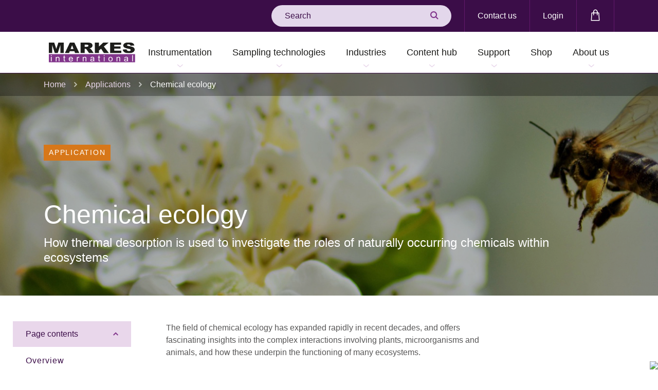

--- FILE ---
content_type: text/html; charset=utf-8
request_url: https://markes.com/applications/chemical-ecology
body_size: 16898
content:


<!doctype html>
<html lang="en">
<head>

    
    
    



<link rel="canonical" href="https://markes.com/applications/chemical-ecology" />
<meta name="og:url" content="https://markes.com/applications/chemical-ecology" /> 


    <meta charset="utf-8">
<script> (function(w,d,s,l,i){w[l]=w[l]||[]; w[l].push({'gtm.start':new Date().getTime(),event:'gtm.js'}); var f=d.getElementsByTagName(s)[0],j=d.createElement(s),dl=l!='dataLayer'?'&l='+l:''; j.async=true;j.src='https://www.googletagmanager.com/gtm.js?id='+i+dl; f.parentNode.insertBefore(j,f); })(window,document,'script','dataLayer','GTM-KMX2VVG');   window.dataLayer = window.dataLayer || []; function gtag() { window.dataLayer.push(arguments); } gtag('consent', 'default', {   ad_storage: 'denied',   analytics_storage: 'denied',   ad_user_data: 'denied',   ad_personalization: 'denied', wait_for_update: 500, }); dataLayer.push({'event': 'default_consent'}); </script>    <title>Chemical Ecology Uses for Thermal Desorption | Markes International</title>
    <meta property="og:type" content="website" />



    <meta name="robots" content="index, follow">
        <meta property="og:title" content="Chemical Ecology Uses for Thermal Desorption | Markes International" />
            <meta name="description" content="Thermal desorption within chemical ecology can help to investigate ecosystems whilst boasting an array of benefits over solvent extraction." />
            <meta property="og:description" content="Thermal desorption within chemical ecology can help to investigate ecosystems whilst boasting an array of benefits over solvent extraction." />
    <meta name="viewport" content="width=device-width, initial-scale=1, shrink-to-fit=no">

    

    

    <script>
        WebFontConfig = {
            typekit: {
                id: 'ocj6vfn'
            }
        };
        (function (d) {
            var wf = d.createElement('script'), s = d.scripts[0];
            wf.src = 'https://ajax.googleapis.com/ajax/libs/webfont/1.6.16/webfont.js';
            s.parentNode.insertBefore(wf, s);
        })(document);
    </script>
    <script integrity="sha256-iT6Q9iMJYuQiMWNd9lDyBUStIq/8PuOW33aOqmvFpqI=" crossorigin="anonymous" src="https://code.jquery.com/jquery-2.2.4.js">
    </script>
    <script async defer src="https://www.google.com/recaptcha/api.js"></script>
    <link rel="stylesheet" integrity="sha384-Gn5384xqQ1aoWXA+058RXPxPg6fy4IWvTNh0E263XmFcJlSAwiGgFAW/dAiS6JXm" crossorigin="anonymous" href="https://maxcdn.bootstrapcdn.com/bootstrap/4.0.0/css/bootstrap.min.css">
    <link rel="stylesheet" type="text/css" media="screen" href="/public/css/ion.rangeSlider.min.css">
    <link rel="stylesheet" type="text/css" media="screen" href="/public/css/sass.min.css">
    <link rel="stylesheet" type="text/css" media="screen" href="/public/css/amends.css">
    <link rel="shortcut icon" href="/public/images/favicon-194x194.png">
    
    


    <link rel="stylesheet" type="text/css" href="https://cdn.jsdelivr.net/npm/cookieconsent@3/build/cookieconsent.min.css" />
<script type="text/javascript">!function(T,l,y){var S=T.location,k="script",D="instrumentationKey",C="ingestionendpoint",I="disableExceptionTracking",E="ai.device.",b="toLowerCase",w="crossOrigin",N="POST",e="appInsightsSDK",t=y.name||"appInsights";(y.name||T[e])&&(T[e]=t);var n=T[t]||function(d){var g=!1,f=!1,m={initialize:!0,queue:[],sv:"5",version:2,config:d};function v(e,t){var n={},a="Browser";return n[E+"id"]=a[b](),n[E+"type"]=a,n["ai.operation.name"]=S&&S.pathname||"_unknown_",n["ai.internal.sdkVersion"]="javascript:snippet_"+(m.sv||m.version),{time:function(){var e=new Date;function t(e){var t=""+e;return 1===t.length&&(t="0"+t),t}return e.getUTCFullYear()+"-"+t(1+e.getUTCMonth())+"-"+t(e.getUTCDate())+"T"+t(e.getUTCHours())+":"+t(e.getUTCMinutes())+":"+t(e.getUTCSeconds())+"."+((e.getUTCMilliseconds()/1e3).toFixed(3)+"").slice(2,5)+"Z"}(),iKey:e,name:"Microsoft.ApplicationInsights."+e.replace(/-/g,"")+"."+t,sampleRate:100,tags:n,data:{baseData:{ver:2}}}}var h=d.url||y.src;if(h){function a(e){var t,n,a,i,r,o,s,c,u,p,l;g=!0,m.queue=[],f||(f=!0,t=h,s=function(){var e={},t=d.connectionString;if(t)for(var n=t.split(";"),a=0;a<n.length;a++){var i=n[a].split("=");2===i.length&&(e[i[0][b]()]=i[1])}if(!e[C]){var r=e.endpointsuffix,o=r?e.location:null;e[C]="https://"+(o?o+".":"")+"dc."+(r||"services.visualstudio.com")}return e}(),c=s[D]||d[D]||"",u=s[C],p=u?u+"/v2/track":d.endpointUrl,(l=[]).push((n="SDK LOAD Failure: Failed to load Application Insights SDK script (See stack for details)",a=t,i=p,(o=(r=v(c,"Exception")).data).baseType="ExceptionData",o.baseData.exceptions=[{typeName:"SDKLoadFailed",message:n.replace(/\./g,"-"),hasFullStack:!1,stack:n+"\nSnippet failed to load ["+a+"] -- Telemetry is disabled\nHelp Link: https://go.microsoft.com/fwlink/?linkid=2128109\nHost: "+(S&&S.pathname||"_unknown_")+"\nEndpoint: "+i,parsedStack:[]}],r)),l.push(function(e,t,n,a){var i=v(c,"Message"),r=i.data;r.baseType="MessageData";var o=r.baseData;return o.message='AI (Internal): 99 message:"'+("SDK LOAD Failure: Failed to load Application Insights SDK script (See stack for details) ("+n+")").replace(/\"/g,"")+'"',o.properties={endpoint:a},i}(0,0,t,p)),function(e,t){if(JSON){var n=T.fetch;if(n&&!y.useXhr)n(t,{method:N,body:JSON.stringify(e),mode:"cors"});else if(XMLHttpRequest){var a=new XMLHttpRequest;a.open(N,t),a.setRequestHeader("Content-type","application/json"),a.send(JSON.stringify(e))}}}(l,p))}function i(e,t){f||setTimeout(function(){!t&&m.core||a()},500)}var e=function(){var n=l.createElement(k);n.src=h;var e=y[w];return!e&&""!==e||"undefined"==n[w]||(n[w]=e),n.onload=i,n.onerror=a,n.onreadystatechange=function(e,t){"loaded"!==n.readyState&&"complete"!==n.readyState||i(0,t)},n}();y.ld<0?l.getElementsByTagName("head")[0].appendChild(e):setTimeout(function(){l.getElementsByTagName(k)[0].parentNode.appendChild(e)},y.ld||0)}try{m.cookie=l.cookie}catch(p){}function t(e){for(;e.length;)!function(t){m[t]=function(){var e=arguments;g||m.queue.push(function(){m[t].apply(m,e)})}}(e.pop())}var n="track",r="TrackPage",o="TrackEvent";t([n+"Event",n+"PageView",n+"Exception",n+"Trace",n+"DependencyData",n+"Metric",n+"PageViewPerformance","start"+r,"stop"+r,"start"+o,"stop"+o,"addTelemetryInitializer","setAuthenticatedUserContext","clearAuthenticatedUserContext","flush"]),m.SeverityLevel={Verbose:0,Information:1,Warning:2,Error:3,Critical:4};var s=(d.extensionConfig||{}).ApplicationInsightsAnalytics||{};if(!0!==d[I]&&!0!==s[I]){var c="onerror";t(["_"+c]);var u=T[c];T[c]=function(e,t,n,a,i){var r=u&&u(e,t,n,a,i);return!0!==r&&m["_"+c]({message:e,url:t,lineNumber:n,columnNumber:a,error:i}),r},d.autoExceptionInstrumented=!0}return m}(y.cfg);function a(){y.onInit&&y.onInit(n)}(T[t]=n).queue&&0===n.queue.length?(n.queue.push(a),n.trackPageView({})):a()}(window,document,{
src: "https://js.monitor.azure.com/scripts/b/ai.2.min.js", // The SDK URL Source
crossOrigin: "anonymous", 
cfg: { // Application Insights Configuration
    connectionString: 'InstrumentationKey=9884b35e-8aa0-47db-be9c-add371ec07eb;IngestionEndpoint=https://uksouth-0.in.applicationinsights.azure.com/'
}});</script></head>
<body>
<!-- Google Tag Manager (noscript) --> <noscript><iframe src="https://www.googletagmanager.com/ns.html?id=GTM-KMX2VVG" height="0" width="0" style="display:none;visibility:hidden"></iframe></noscript> <!-- End Google Tag Manager (noscript) -->
<script type='text/javascript'> piAId = '130721'; piCId = ''; piHostname = 'chem.markes.com';  (function() { 	function async_load(){ 		var s = document.createElement('script'); s.type = 'text/javascript'; 		s.src = ('https:' == document.location.protocol ? 'https://' : 'http://') + piHostname + '/pd.js'; 		var c = document.getElementsByTagName('script')[0]; c.parentNode.insertBefore(s, c); 	} 	if(window.attachEvent) { window.attachEvent('onload', async_load); } 	else { window.addEventListener('load', async_load, false); } })(); </script>    <a class="sr-only" href="#Main">Skip to main content</a>

    <!--wrapper-->

    


<!--header-->
<div class="header">
    <div class="container">
        <div class="header-upper">
            <div class="row">
                <div class="col-12">
                    <div class="header-upper-wrap">
                        <div class="header-search">
                                <form action="/search-results" method="get">
                                    <div class="field_wrap __text">
                                        <div class="input_wrap"><input type="text" placeholder="Search" class=""
                                            name="searchterm" value=""></div>
                                    </div>
                                    <div class="submit_wrap">
                                        <button type="submit"><i class="icon icon-search"></i></button>
                                    </div>
                                </form>
                        </div><!--search-->
                        <div class="header-aux-menu">
                            <nav>
                                <ul>
                                        <li class="menu-item __contact">
                                            <a href="/contact">Contact us</a>
                                        </li>
                                            <li class="menu-item __login">
                                                <a
                                                href="/login?returnUrl=%2Fapplications%2Fchemical-ecology">Login</a>
                                            </li>

                                        <li class="menu-item">
                                            <a href="/shop/basket">
                                                <span class="sr-only">Shopping bag</span><i
                                                class="icon icon-markes-bag"></i>
                                                

                                            </a>
                                        </li>
                                </ul>
                            </nav>
                        </div><!--aux-->
                    </div><!--wrap-->
                </div><!--col-->
            </div><!--row-->
        </div><!--upper-->
    </div><!--container-->

    <div class="header-main">
        <div class="container">
            <div class="row">
                <div class="col-12">
                    <div class="header-main-wrap">
                        <a href="/" class="d-lg-none __searchtoggle">
                            <i class="icon icon-markes-search2"></i>
                        </a><!--search - mobile only-->
                            <a href="/login" class="d-lg-none  __login">
                                <i class="icon icon-markes-account"></i>
                            </a>
                            <!--login - mobile only-->
                            <a href="/" class="header-logo">
                                <img src="/public/images/markes-logo.svg" alt="Markes International Logo">
                            </a>
                            <!--logo-->

                            <a href="/shop/basket" class="d-lg-none">
                                <span class="sr-only">Shopping bag</span><i class="icon icon-markes-bag2"></i>
                                

                            </a>
                            <!--bag - mobile only-->
                        <div class="burger" aria-label="Toggle Menu">
                            <div class="burger-toggle"><span></span></div>
                        </div><!--burger-->

                        <div class="header-main-menu">


    <div class="navwrap">
        <nav class="nav">
            <ul>                
<li class="menu-item menu-item-has-megamenu">
        <button>Instrumentation</button>

    <ul class="megamenu">
<li class="megamenu-column">
    <ul>
        <li class="menu-item  ">
                <a href="/thermal-desorption-instrumentation/sorbent-tube">Thermal desorption: Sorbent tube</a>
                <ul>

                        <li class="menu-item">
                            <a href="/thermal-desorption-instrumentation/sorbent-tube/unity-xr">UNITY-xr</a>
                        </li>
                        <li class="menu-item">
                            <a href="/thermal-desorption-instrumentation/sorbent-tube/td100-xr">TD100-xr</a>
                        </li>
                        <li class="menu-item">
                            <a href="/thermal-desorption-instrumentation/sorbent-tube/unity-ultra-xr">UNITY&#x2013;ULTRA-xr</a>
                        </li>
                        <li class="menu-item">
                            <a href="/thermal-desorption-instrumentation/sorbent-tube/unity-ultra-xr-pro">UNITY&#x2013;ULTRA-xr Pro</a>
                        </li>
                        <li class="menu-item">
                            <a href="/thermal-desorption-instrumentation/sorbent-tube/daams-instruments">DAAMS instruments</a>
                        </li>
                        <li class="menu-item">
                            <a href="/sample-automation-and-concentration-platforms/centri-180">Centri 180</a>
                        </li>
                        <li class="menu-item">
                            <a href="/thermal-desorption-instrumentation/sorbent-tube/dual-td">Dual-TD</a>
                        </li>
                </ul>
        </li>
    </ul>
</li><li class="megamenu-column">
    <ul>
        <li class="menu-item  ">
                <a href="/thermal-desorption-instrumentation/on-line-sampling">Thermal desorption: On-line, canister &amp; bag sampling</a>
                <ul>

                        <li class="menu-item">
                            <a href="/thermal-desorption-instrumentation/on-line-sampling/unity-air-server-xr">UNITY&#x2013;Air Server-xr</a>
                        </li>
                        <li class="menu-item">
                            <a href="/thermal-desorption-instrumentation/on-line-sampling/unity-cia-advantage-xr">UNITY&#x2013;CIA <em>Advantage</em>-xr</a>
                        </li>
                        <li class="menu-item">
                            <a href="/thermal-desorption-instrumentation/on-line-sampling/tt24-7nrt">TT24-7NRT</a>
                        </li>
                        <li class="menu-item">
                            <a href="/thermal-desorption-instrumentation/on-line-sampling/tt24-7xr">TT24-7xr</a>
                        </li>
                        <li class="menu-item">
                            <a href="/thermal-desorption-instrumentation/on-line-sampling/nuvo-200">NuVo 200</a>
                        </li>
                        <li class="menu-item">
                            <a href="/thermal-desorption-instrumentation/on-line-sampling/medusa">Medusa</a>
                        </li>
                </ul>
        </li>
    </ul>
</li><li class="megamenu-column">
    <ul>
        <li class="menu-item  ">
                <a href="/sample-automation-and-concentration-platforms">Sample automation &amp; concentration</a>
                <ul>

                        <li class="menu-item">
                            <a href="/sample-automation-and-concentration-platforms/centri-90">Centri 90</a>
                        </li>
                        <li class="menu-item">
                            <a href="/sample-automation-and-concentration-platforms/centri-180">Centri 180</a>
                        </li>
                        <li class="menu-item">
                            <a href="/sample-automation-and-concentration-platforms/centri-360">Centri 360</a>
                        </li>
                        <li class="menu-item">
                            <a href="/sample-automation-and-concentration-platforms/centri-pal3">Centri PAL3</a>
                        </li>
                </ul>
        </li>
    </ul>
</li><li class="megamenu-column">
    <ul>
        <li class="menu-item  ">
                <a href="/thermal-desorption-instrumentation/accessories">Accessories</a>
                <ul>

                        <li class="menu-item">
                            <a href="/thermal-desorption-instrumentation/accessories/kori-xr">Kori-xr</a>
                        </li>
                        <li class="menu-item">
                            <a href="/thermal-desorption-instrumentation/accessories/micro-chamberthermal-extractor">Micro-Chamber/Thermal Extractor</a>
                        </li>
                        <li class="menu-item">
                            <a href="/thermal-desorption-instrumentation/accessories/mts-32">MTS-32</a>
                        </li>
                        <li class="menu-item">
                            <a href="/thermal-desorption-instrumentation/accessories/tc-20-tc-20-tag">TC-20 &amp; TC-20 TAG</a>
                        </li>
                        <li class="menu-item">
                            <a href="/thermal-desorption-instrumentation/accessories/re-collect-10">Re-collect 10</a>
                        </li>
                </ul>
        </li>
    </ul>
</li>    </ul>
</li>
    <li class="menu-item menu-item-has-children">
            <a href="/sampling-technologies">Sampling technologies</a>
                <button class="mobile-menu-trigger">View Sampling technologies submenu</button>
            <ul>
                    <li class="menu-item ">
                            <a href="/sampling-technologies/active-sampling">Active sampling</a>
                    </li>
                    <li class="menu-item ">
                            <a href="/sampling_technologies/sample-collection-vapour-phase/breath-sampling">Breath sampling</a>
                    </li>
                    <li class="menu-item ">
                            <a href="/sampling-technologies/direct-desorption">Direct desorption</a>
                    </li>
                    <li class="menu-item ">
                            <a href="/sampling-technologies/hisorb-sorptive-extraction">High-capacity sorptive extraction (HiSorb)</a>
                    </li>
                    <li class="menu-item ">
                            <a href="/sampling-technologies/micro-chamber-sampling">Microchamber sampling</a>
                    </li>
                    <li class="menu-item ">
                            <a href="/sampling-technologies/passive-sampling">Passive sampling</a>
                    </li>
                    <li class="menu-item ">
                            <a href="/sampling-technologies/vacuum-assisted-extraction">Vacuum-assisted extraction</a>
                    </li>
            </ul>
    </li>

    <li class="menu-item menu-item-has-children">
            <a href="/applications">Industries</a>
                <button class="mobile-menu-trigger">View Industries submenu</button>
            <ul>
                    <li class="menu-item menu-item-has-children">
                            <a href="/applications/automotive">Automotive</a>
                                <button class="mobile-menu-trigger">View Automotive submenu</button>
                            <ul>
                                        <li class="menu-item"><a href="/applications/automotive/vehicle-interior-air-quality-viaq">Vehicle Interior Air Quality (VIAQ)</a></li>
                                        <li class="menu-item"><a href="/applications/automotive/automotive-material-testing">Automotive material testing</a></li>
                                        <li class="menu-item"><a href="/applications/automotive/quick-screening-of-automotive-materials">Quick screening of automotive materials</a></li>
                            </ul>
                    </li>
                    <li class="menu-item ">
                            <a href="/applications/breath-analysis">Breath analysis</a>
                    </li>
                    <li class="menu-item ">
                            <a href="/applications/chemical-ecology">Chemical ecology</a>
                    </li>
                    <li class="menu-item ">
                            <a href="/applications/defence">Defence</a>
                    </li>
                    <li class="menu-item menu-item-has-children">
                            <a href="/applications/environmental-monitoring">Environmental monitoring</a>
                                <button class="mobile-menu-trigger">View Environmental monitoring submenu</button>
                            <ul>
                                        <li class="menu-item"><a href="/applications/environmental-monitoring/ambient-air">Ambient air</a></li>
                                        <li class="menu-item"><a href="/applications/environmental-monitoring/indoor-air">Indoor air</a></li>
                                        <li class="menu-item"><a href="/applications/environmental-monitoring/industrial-air">Industrial air</a></li>
                                        <li class="menu-item"><a href="/applications/environmental-monitoring/ambient-air/pfas">PFAS</a></li>
                                        <li class="menu-item"><a href="/applications/environmental-monitoring/soil-analysis">Soil analysis</a></li>
                                        <li class="menu-item"><a href="/applications/environmental-monitoring/water-analysis">Water analysis</a></li>
                            </ul>
                    </li>
                    <li class="menu-item menu-item-has-children">
                            <a href="/applications/food-drink">Food &amp; drink</a>
                                <button class="mobile-menu-trigger">View Food &amp; drink submenu</button>
                            <ul>
                                        <li class="menu-item"><a href="/applications/food-drink/food">Food</a></li>
                                        <li class="menu-item"><a href="/applications/food-drink/drink">Drink/Beverage</a></li>
                                        <li class="menu-item"><a href="/applications/food-drink/ethylene-oxide-analysis">Ethylene oxide analysis</a></li>
                            </ul>
                    </li>
                    <li class="menu-item ">
                            <a href="/applications/forensic">Forensic</a>
                    </li>
                    <li class="menu-item ">
                            <a href="/applications/materials-consumer-products/fragranced-products">Fragranced products</a>
                    </li>
                    <li class="menu-item ">
                            <a href="/applications/hydrogen-fuel-impurities">Hydrogen fuel impurities</a>
                    </li>
                    <li class="menu-item menu-item-has-children">
                            <a href="/applications/materials-consumer-products">Materials &amp; consumer products</a>
                                <button class="mobile-menu-trigger">View Materials &amp; consumer products submenu</button>
                            <ul>
                                        <li class="menu-item"><a href="/applications/materials-consumer-products/cleanroom-contaminants">Cleanroom contaminants</a></li>
                                        <li class="menu-item"><a href="/applications/materials-consumer-products/construction-products">Construction products</a></li>
                                        <li class="menu-item"><a href="/applications/materials-consumer-products/formaldehyde-testing">Formaldehyde testing</a></li>
                                        <li class="menu-item"><a href="/applications/materials-consumer-products/plastics">Plastics</a></li>
                                        <li class="menu-item"><a href="/applications/materials-consumer-products/spray-polyurethane-foam">Spray polyurethane foam</a></li>
                            </ul>
                    </li>
                    <li class="menu-item ">
                            <a href="/applications/materials-consumer-products/respiratory-medical-devices">Respiratory medical devices</a>
                    </li>
                    <li class="menu-item ">
                            <a href="/applications/materials-consumer-products/tobacco-e-cigarettes">Tobacco &amp; e-cigarettes</a>
                    </li>
            </ul>
    </li>
<li class="menu-item menu-item-has-megamenu">
        <a href="/content-hub">Content hub</a>
        <button type="button" aria-haspopup="true" aria-expanded="false" class="mobile-menu-trigger">View Content hub submenu</button>

    <ul class="megamenu">
<li class="megamenu-column">
    <ul>
        <li class="menu-item  ">
                <ul>

                        <li class="menu-item">
                            <a href="/content-hub?type=Application%20guide">Application guides</a>
                        </li>
                        <li class="menu-item">
                            <a href="/content-hub?type=Application%20note">Application notes</a>
                        </li>
                        <li class="menu-item">
                            <a href="/content-hub?type=Article">Articles</a>
                        </li>
                        <li class="menu-item">
                            <a href="/content-hub?type=Blog">Blog</a>
                        </li>
                        <li class="menu-item">
                            <a href="/content-hub?type=Brochure">Brochures</a>
                        </li>
                        <li class="menu-item">
                            <a href="/content-hub?type=CaseStudy">Case studies</a>
                        </li>
                </ul>
        </li>
    </ul>
</li><li class="megamenu-column">
    <ul>
        <li class="menu-item  ">
                <ul>

                        <li class="menu-item">
                            <a href="/content-hub?type=FAQ">FAQs</a>
                        </li>
                        <li class="menu-item">
                            <a href="/content-hub?type=eBook">E-books</a>
                        </li>
                        <li class="menu-item">
                            <a href="/content-hub?type=%27How%20to%27%20video">&#x27;How to&#x27; videos</a>
                        </li>
                        <li class="menu-item">
                            <a href="/content-hub?type=Infographic">Infographics</a>
                        </li>
                        <li class="menu-item">
                            <a href="/content-hub?type=%27Instant%20Insight%27%20tech%20note">&#x27;Instant Insight&#x27; notes</a>
                        </li>
                        <li class="menu-item">
                            <a href="/content-hub?type=Instruction%20for%20use">Instructions for use</a>
                        </li>
                </ul>
        </li>
    </ul>
</li><li class="megamenu-column">
    <ul>
        <li class="menu-item  ">
                <ul>

                        <li class="menu-item">
                            <a href="/news?type=News">News</a>
                        </li>
                        <li class="menu-item">
                            <a href="/content-hub?type=Podcast">Podcasts</a>
                        </li>
                        <li class="menu-item">
                            <a href="/content-hub?type=Poster">Posters</a>
                        </li>
                        <li class="menu-item">
                            <a href="/content-hub?type=Report">Reports</a>
                        </li>
                        <li class="menu-item">
                            <a href="/standard-methods">Standard Methods</a>
                        </li>
                        <li class="menu-item">
                            <a href="/content-hub?type=Technical%20specification">Technical specifications</a>
                        </li>
                </ul>
        </li>
    </ul>
</li><li class="megamenu-column">
    <ul>
        <li class="menu-item  ">
                <ul>

                        <li class="menu-item">
                            <a href="/content-hub?type=Training%20videos">Training</a>
                        </li>
                        <li class="menu-item">
                            <a href="/calculator">Unit converter</a>
                        </li>
                        <li class="menu-item">
                            <a href="/content-hub?type=Video">User videos</a>
                        </li>
                        <li class="menu-item">
                            <a href="/content-hub?type=Webinar">Webinars</a>
                        </li>
                </ul>
        </li>
    </ul>
</li>    </ul>
</li>
    <li class="menu-item menu-item-has-children">
            <a href="/support">Support</a>
                <button class="mobile-menu-trigger">View Support submenu</button>
            <ul>
                    <li class="menu-item ">
                            <a href="/support/consultancy">Consultancy</a>
                    </li>
                    <li class="menu-item ">
                            <a href="/support/engineer-support">Engineer support</a>
                    </li>
                    <li class="menu-item ">
                            <a href="/support/faqs">FAQs</a>
                    </li>
                    <li class="menu-item ">
                            <a href="/support/how-to-documents">&#x27;How to&#x27; documents</a>
                    </li>
                    <li class="menu-item ">
                            <a href="/company-information/masterclasses">Masterclass series</a>
                    </li>
                    <li class="menu-item ">
                            <a href="/support/raise-a-support-case">Raise a support case</a>
                    </li>
                    <li class="menu-item ">
                            <a href="/support/service-contracts">Service contracts</a>
                    </li>
                    <li class="menu-item ">
                            <a href="https://markes.com/content-hub?type=Training%20videos">Training</a>
                    </li>
            </ul>
    </li>

    <li class="menu-item __noarrow">
            <a href="/shop">Shop</a>
    </li>

    <li class="menu-item menu-item-has-children">
            <a href="/company-information/about-us">About us</a>
                <button class="mobile-menu-trigger">View About us submenu</button>
            <ul>
                    <li class="menu-item ">
                            <a href="/company-information/about-us">About us</a>
                    </li>
                    <li class="menu-item ">
                            <a href="/company-information/environmental-social-and-governance-esg">ESG</a>
                    </li>
                    <li class="menu-item ">
                            <a href="/company-information/events">Events</a>
                    </li>
                    <li class="menu-item ">
                            <a href="/global-distributors-and-offices">Global distributors</a>
                    </li>
                    <li class="menu-item ">
                            <a href="/virtual-laboratory-tour">Virtual laboratory tour</a>
                    </li>
            </ul>
    </li>


            </ul>
        </nav>
    </div>
                        </div><!--menu-->
                    </div><!--wrap-->
                </div><!--col-->
            </div><!--row-->
        </div><!--container-->
    </div><!--main-->
</div><!--header-->

<main id="Main" class="wrapper">
    








<div class="breadcrumb ">
        <div class="container">
            <div class="row">
                <div class="col-12">
                    <div class="breadcrumb-content">
                        <a href="/">Home</a>
                                <i class="icon-arrow-set2-right"></i>
                                    <a href="/applications">Applications</a>
                        <i class="icon-arrow-set2-right"></i>
                        <span>Chemical ecology</span>
                    </div>
                </div>
            </div>
        </div><!--container-->
    </div>

<!--banner-->
<div class="banner __imagebanner __detail" style="background-image: url('/media/rzdnsh2y/chemical-ecology_right.jpg')">
    <div class="banner-wrap">
        <div class="container">
            <div class="row">
                <div class="col-sm-12">
                    <div class="banner-content">
                            <p class="banner-content-type d-inline-block">APPLICATION</p>
                        <h1 class="banner-title">Chemical ecology</h1>
                        <h2 class="banner-subtitle">How thermal desorption is used to investigate the roles of naturally occurring chemicals within ecosystems</h2>
                    </div>
                </div><!--col-->
            </div><!--row-->
        </div><!--container-->
    </div><!--wrap-->
</div><!--banner-->

<div class="flexpage">
    <div class="container-fluid">
        <div class="row">
            <div class="col-12">


<div class="flexpage-block __contents">
    <div class="container">
        <div class="row">
            <div class="col-12">
                <div class="contentswrap">
                    <div class="sidemenu-wrapper">
                        <div class="sidemenu __active">
                            <a href="#" class="sidemenu-toggle">Page contents</a>
                            <div class="sidemenu-menu">
                                <ul>
                                            <li class="menu-item current-menu-item"><a href="#section-0f6481eb-e3aa-412b-84ca-925820698fba">Overview</a></li>
                                            <li class="menu-item current-menu-item"><a href="#section-7ca3c776-2108-4624-b5a8-6bd3252772ec">Species studied</a></li>
                                            <li class="menu-item current-menu-item"><a href="#section-1b4716b0-b0dd-473b-bc8b-20b19ba4ff0d">Compounds studied</a></li>
                                            <li class="menu-item current-menu-item"><a href="#section-dc676cef-e197-4212-937c-6211ab60cd0e">Using TD</a></li>
                                            <li class="menu-item current-menu-item"><a href="#section-4e6838a7-9003-4175-82aa-86341ae6678c">Equipment</a></li>
                                            <li class="menu-item current-menu-item"><a href="#section-2fce9ba6-50c7-493b-952e-1a726228a534">Related content</a></li>
                                            <li class="menu-item current-menu-item"><a href="#section-440d10db-a789-410d-b631-1dbeb51324f3">Related products</a></li>
                                </ul>
                            </div>
                        </div>
                    </div>
                </div>
            </div>
        </div>
    </div>
</div>                        <div id="section-0f6481eb-e3aa-412b-84ca-925820698fba" name="section-0f6481eb-e3aa-412b-84ca-925820698fba"></div>


<div class="flexpage-block __textblock __mediummargin">
    <div class="container">
        <div class="row">
            <div class="col-12 col-md-8 offset-md-2 col-lg-7 ml-lg-auto mr-lg-auto">
                <div class="usercontent">
                    <p>The field of chemical ecology has expanded rapidly in recent decades, and offers fascinating insights into the complex interactions involving plants, microorganisms and animals, and how these underpin the functioning of many ecosystems.</p>
                </div>
            </div>
        </div>
    </div>
</div>                        <div id="section-7ca3c776-2108-4624-b5a8-6bd3252772ec" name="section-7ca3c776-2108-4624-b5a8-6bd3252772ec"></div>


<div class="flexpage-block __textblock __mediummargin">
    <div class="container">
        <div class="row">
            <div class="col-12 col-md-8 offset-md-2 col-lg-7 ml-lg-auto mr-lg-auto">
                <div class="usercontent">
                    <h3>What species are studied?</h3>
<p>Plants and insects have for many years been the primary focus of chemical ecology researchers, with many studies conducted into topics such as pollinator attraction, insect herbivory and tritrophic interactions. A particular focus has been agricultural crops, for example with regard to investigating options for bio-control of insect pests.</p>
<p>In recent years, microorganisms have also attracted attention, as evidence has been uncovered regarding the use of volatile chemicals by organisms throughout the ecosystem.</p>
                </div>
            </div>
        </div>
    </div>
</div>                        <div id="section-1b4716b0-b0dd-473b-bc8b-20b19ba4ff0d" name="section-1b4716b0-b0dd-473b-bc8b-20b19ba4ff0d"></div>


<div class="flexpage-block __textblock __mediummargin">
    <div class="container">
        <div class="row">
            <div class="col-12 col-md-8 offset-md-2 col-lg-7 ml-lg-auto mr-lg-auto">
                <div class="usercontent">
                    <h3>What compounds are studied?</h3>
<p>The compounds of interest are primarily medium-chain esters and ketones and terpenoids, but some researchers have also investigated the roles of ultra-volatile hydrocarbons and sulfur species, as well as semi-volatile waxy pheromones. These compounds are studied in a range of matrices, from plant headspace to solid and liquid extracts from insects and animals.</p>
                </div>
            </div>
        </div>
    </div>
</div>                        <div id="section-dc676cef-e197-4212-937c-6211ab60cd0e" name="section-dc676cef-e197-4212-937c-6211ab60cd0e"></div>


<div class="flexpage-block __textblock __mediummargin">
    <div class="container">
        <div class="row">
            <div class="col-12 col-md-8 offset-md-2 col-lg-7 ml-lg-auto mr-lg-auto">
                <div class="usercontent">
                    <h2>Thermal desorption and chemical ecology</h2>
                </div>
            </div>
        </div>
    </div>
</div>                        <div id="section-74982dd9-eb77-4d2d-a619-795b134445e8" name="section-74982dd9-eb77-4d2d-a619-795b134445e8"></div>



<div class="flexpage-block __textimageblock __reverse __mediummargin">
    <div class="container">
        <div class="row">
            <div class="col-12 col-md-8 offset-md-2 col-lg-7 ml-lg-auto mr-lg-auto">
                <div class="row">
                        <div class="col-12 col-md-6">
                            <img src="/media/wfcj52zi/caterpillar-2_dj-barden.jpg" alt="Caterpillar 2 DJ Barden">
                        </div>
                    <div class="col-12 col-md-6">
                        <div class="usercontent">
                            <p>Thermal desorption, in conjunction with GC, has a number of advantages over solvent extraction techniques historically used for chemical ecology. These include:</p>
<ul>
<li>Elimination of labour-intensive solvent operations.</li>
<li>Sub-ppb detection limits.</li>
<li>Compatibility with a variety of sampling techniques.</li>
<li>Multiple sorbent beds, allowing a wide range of compounds to be monitored in a single run.</li>
</ul>
                        </div>
                    </div><!-- col -->
                </div><!-- row -->
            </div>
        </div>
    </div><!-- container -->
</div><!-- flexblock -->                        <div id="section-4e6838a7-9003-4175-82aa-86341ae6678c" name="section-4e6838a7-9003-4175-82aa-86341ae6678c"></div>


<div class="flexpage-block __textblock __mediummargin">
    <div class="container">
        <div class="row">
            <div class="col-12 col-md-8 offset-md-2 col-lg-7 ml-lg-auto mr-lg-auto">
                <div class="usercontent">
                    <h3>Chemical ecology equipment from Markes International</h3>
<p>A wide range of products from Markes are used by analysts in the field of chemical ecology, including the <a rel="noopener" href="/thermal-desorption-instrumentation/sorbent-tube/unity-xr" target="_blank" title="UNITY-xr">UNITY-xr</a> and <a rel="noopener" href="/thermal-desorption-instrumentation/sorbent-tube/td100-xr" target="_blank" title="TD100-xr">TD100-xr</a> thermal desorbers for analysis of sorbent tubes, together with pumps and other supplies for convenient sampling from a variety of sources.</p>
<p>Discover more about the use of Markes' TD systems for chemical ecology by browsing the content below.</p>
                </div>
            </div>
        </div>
    </div>
</div>                        <div id="section-2fce9ba6-50c7-493b-952e-1a726228a534" name="section-2fce9ba6-50c7-493b-952e-1a726228a534"></div>




<div class="flexpage-block __relatedblock __content __nomargin">
    <div class="container">
        <div class="row">
            <div class="col-12 col-lg-10 offset-lg-1">
                <div class="relatedproducts">
                    <div class="relatedproducts-header">
                        <h2 class="relatedproducts-title">Related content</h2>
                        
                        <div class="relatedproducts-carousel-buttons">
                                <a href="/content-hub" class="button __outline">Content hub</a>

                            <button type="button" class="relatedproducts-buttons-prev">
                                <span class="sr-only">Previous</span>
                            </button>
                            <button type="button" class="relatedproducts-buttons-next">
                                <span class="sr-only">Next</span>
                            </button>
                        </div>
                    </div>
                    <div class="relatedproducts-carousel content-carousel">
            <div class="relatedproducts-carousel-item content-carousel-item">
                <div class="content-carousel-item-image">
                    <img src="/media/fqmgugmp/application-notes-hero3.jpg?cc=0.37435897435897436,0,0.17692307692307693,0&amp;width=350&amp;height=260&amp;v=1d65f548ff184f0" alt="Application Notes Hero3">
                </div>
                <div class="content-carousel-item-content">
                        <span class="content-carousel-item-type">Application note</span>
                    <a href="/content-hub/application-notes/application-note-127">
                        <h3 class="content-carousel-item-title">The application of thermal desorption to chemical ecology </h3>
                    </a>
                </div>
            </div>
            <div class="relatedproducts-carousel-item content-carousel-item">
                <div class="content-carousel-item-image">
                    <img src="/media/az4goo3l/human-health_1.jpg?width=350&amp;height=260&amp;v=1d80e08e4ab04d0" alt="Human Health 1">
                </div>
                <div class="content-carousel-item-content">
                        <span class="content-carousel-item-type">Application guide</span>
                    <a href="/content-hub/applications-guides/td-applications-guide-biological-profiling">
                        <h3 class="content-carousel-item-title">Thermal Desorption Applications Guide: Biological profiling</h3>
                    </a>
                </div>
            </div>
            <div class="relatedproducts-carousel-item content-carousel-item">
                <div class="content-carousel-item-image">
                    <img src="/media/menn5q3a/markes_2_1.jpg?cc=0.20744990948421341,0,0,0&amp;width=350&amp;height=260&amp;v=1d66b1e19f6bd80" alt="Markes thermal desorption instruments | -xr series">
                </div>
                <div class="content-carousel-item-content">
                        <span class="content-carousel-item-type">eBook</span>
                    <a href="/content-hub/ebooks/what-is-thermal-desorption">
                        <h3 class="content-carousel-item-title">What is thermal desorption?</h3>
                    </a>
                </div>
            </div>
                    </div>
                </div>
            </div>
        </div>
    </div>
</div>                        <div id="section-440d10db-a789-410d-b631-1dbeb51324f3" name="section-440d10db-a789-410d-b631-1dbeb51324f3"></div>



    <div class="flexpage-block __relatedblock __consumables __mediummargin">
        <div class="container">
            <div class="row">
                <div class="col-12 col-lg-10 offset-lg-1">
                    <div class="relatedproducts">
                        <div class="relatedproducts-header">
                            <h2 class="relatedproducts-title">Related products</h2>
                            <div class="relatedproducts-carousel-buttons">
                                <button type="button" class="relatedproducts-buttons-prev">
                                    <span class="sr-only">Previous</span>
                                </button>
                                <button type="button" class="relatedproducts-buttons-next">
                                    <span class="sr-only">Next</span>
                                </button>
                            </div>
                        </div>

                        <div class="relatedproducts-carousel">



            <div class="relatedproducts-carousel-item">
                <div class="relatedproducts-carousel-item-image">
                    <img src="/media/pnziti2d/markes-logo_sq.jpg" alt="Generic content image">
                </div>
                <div class="relatedproducts-carousel-item-content">
                    <a href="/thermal-desorption-instrumentation/accessories"><h3 class="relatedproducts-carousel-item-title">Accessories</h3></a>

                    <p class="relatedproducts-carousel-item-text"></p>
                    <a href="/thermal-desorption-instrumentation/accessories" class="button">Find out more</a>
                </div>
            </div><!--carousel item-->
            <div class="relatedproducts-carousel-item">
                <div class="relatedproducts-carousel-item-image">
                    <img src="/media/4sdeckkl/re-collect-10-3.jpg" alt="Re Collect 10 (3)">
                </div>
                <div class="relatedproducts-carousel-item-content">
                    <a href="/thermal-desorption-instrumentation/accessories/re-collect-10"><h3 class="relatedproducts-carousel-item-title">Re-collect 10</h3></a>

                    <p class="relatedproducts-carousel-item-text">Easily produce ten replicate samples for advanced quality control </p>
                    <a href="/thermal-desorption-instrumentation/accessories/re-collect-10" class="button">Find out more</a>
                </div>
            </div><!--carousel item-->
            <div class="relatedproducts-carousel-item">
                <div class="relatedproducts-carousel-item-image">
                    <img src="/media/fbcb0omz/mts_32.jpg" alt="MTS 32">
                </div>
                <div class="relatedproducts-carousel-item-content">
                    <a href="/thermal-desorption-instrumentation/accessories/mts-32"><h3 class="relatedproducts-carousel-item-title">MTS-32</h3></a>

                    <p class="relatedproducts-carousel-item-text">Multi-tube sequential sampler</p>
                    <a href="/thermal-desorption-instrumentation/accessories/mts-32" class="button">Find out more</a>
                </div>
            </div><!--carousel item-->
            <div class="relatedproducts-carousel-item">
                <div class="relatedproducts-carousel-item-image">
                    <img src="/media/mmqdqxsb/microchamber-sampling.jpg" alt="Microchamber Sampling">
                </div>
                <div class="relatedproducts-carousel-item-content">
                    <a href="/thermal-desorption-instrumentation/accessories/micro-chamberthermal-extractor"><h3 class="relatedproducts-carousel-item-title">Micro-Chamber/Thermal Extractor</h3></a>

                    <p class="relatedproducts-carousel-item-text">Fast and flexible sampling of chemical and odours released from materials and food</p>
                    <a href="/thermal-desorption-instrumentation/accessories/micro-chamberthermal-extractor" class="button">Find out more</a>
                </div>
            </div><!--carousel item-->
            <div class="relatedproducts-carousel-item">
                <div class="relatedproducts-carousel-item-image">
                    <img src="/media/fz4mkalu/kori-xr-from-left.jpg" alt="Kori Xr From Left">
                </div>
                <div class="relatedproducts-carousel-item-content">
                    <a href="/thermal-desorption-instrumentation/accessories/kori-xr"><h3 class="relatedproducts-carousel-item-title">Kori-xr</h3></a>

                    <p class="relatedproducts-carousel-item-text">Cryogen-free water management module for online and canister samples</p>
                    <a href="/thermal-desorption-instrumentation/accessories/kori-xr" class="button">Find out more</a>
                </div>
            </div><!--carousel item-->
            <div class="relatedproducts-carousel-item">
                <div class="relatedproducts-carousel-item-image">
                    <img src="/media/i2qhxw2i/tc-20-tubes-side-mounted.jpg" alt="TC 20 Tubes Side Mounted">
                </div>
                <div class="relatedproducts-carousel-item-content">
                    <a href="/thermal-desorption-instrumentation/accessories/tc-20-tc-20-tag"><h3 class="relatedproducts-carousel-item-title">TC-20 &amp; TC-20 TAG</h3></a>

                    <p class="relatedproducts-carousel-item-text">Conditioning and dry-purging units for multiple sorbent tubes</p>
                    <a href="/thermal-desorption-instrumentation/accessories/tc-20-tc-20-tag" class="button">Find out more</a>
                </div>
            </div><!--carousel item-->
            <div class="relatedproducts-carousel-item">
                <div class="relatedproducts-carousel-item-image">
                    <img src="/media/pnziti2d/markes-logo_sq.jpg" alt="Generic content image">
                </div>
                <div class="relatedproducts-carousel-item-content">
                    <a href="/thermal-desorption-instrumentation/sorbent-tube"><h3 class="relatedproducts-carousel-item-title">Sorbent tube</h3></a>

                    <p class="relatedproducts-carousel-item-text"></p>
                    <a href="/thermal-desorption-instrumentation/sorbent-tube" class="button">Find out more</a>
                </div>
            </div><!--carousel item-->
            <div class="relatedproducts-carousel-item">
                <div class="relatedproducts-carousel-item-image">
                    <img src="/media/ofef2uy1/dual-td.jpg" alt="Dual TD">
                </div>
                <div class="relatedproducts-carousel-item-content">
                    <a href="/thermal-desorption-instrumentation/sorbent-tube/dual-td"><h3 class="relatedproducts-carousel-item-title">Dual-TD</h3></a>

                    <p class="relatedproducts-carousel-item-text">Double sample throughput by simultaneously processing two batches of TD tubes</p>
                    <a href="/thermal-desorption-instrumentation/sorbent-tube/dual-td" class="button">Find out more</a>
                </div>
            </div><!--carousel item-->
            <div class="relatedproducts-carousel-item">
                <div class="relatedproducts-carousel-item-image">
                    <img src="/media/z3aburqx/unity-xr-rf.jpg" alt="Unity Xr. RF">
                </div>
                <div class="relatedproducts-carousel-item-content">
                    <a href="/thermal-desorption-instrumentation/sorbent-tube/unity-xr"><h3 class="relatedproducts-carousel-item-title">UNITY-xr</h3></a>

                    <p class="relatedproducts-carousel-item-text">Single-tube thermal desorption unit with unmatched upgradability</p>
                    <a href="/thermal-desorption-instrumentation/sorbent-tube/unity-xr" class="button">Find out more</a>
                </div>
            </div><!--carousel item-->
            <div class="relatedproducts-carousel-item">
                <div class="relatedproducts-carousel-item-image">
                    <img src="/media/i0kbgx30/td100-xr-door-closed-from-right.jpg" alt="TD100 Xr (Door Closed) From Right">
                </div>
                <div class="relatedproducts-carousel-item-content">
                    <a href="/thermal-desorption-instrumentation/sorbent-tube/td100-xr"><h3 class="relatedproducts-carousel-item-title">TD100-xr</h3></a>

                    <p class="relatedproducts-carousel-item-text">Multi-tube thermal desorber for high-throughput automated analysis</p>
                    <a href="/thermal-desorption-instrumentation/sorbent-tube/td100-xr" class="button">Find out more</a>
                </div>
            </div><!--carousel item-->

                            <div class="relatedproducts-carousel-fixeditem">
                                <div class="relatedproducts-carousel-item-content">
                                    <i class="icon icon-markes-tubes"></i>
                                    <a href="/shop"><h3 class="relatedproducts-carousel-item-title">Supplies</h3></a>
                                    <p class="relatedproducts-carousel-item-text">A wide range of everyday supplies to keep your laboratory running efficiently</p>
                                    <a href="/shop" class="button">Find out more</a>
                                </div>
                            </div><!--carousel item-->
                        </div>
                    </div>
                </div><!-- col -->
            </div><!-- row -->
        </div><!-- container -->
    </div><!-- flexblock -->            </div><!-- col -->
        </div><!-- row -->
    </div><!-- container -->
</div>

<script type="text/javascript">
    $(function () {
        var break_point = 992;
        var target = $('#Video');

        function append_video() {
            var source = target.data('video');
            var html = '';
            html += '<video autoplay loop muted>';
            html += '<source src="' + source + '" type="video/mp4">';
            html += '</video>';

            target.prepend(html);
        };

        function checker() {
            var browser_width = window.innerWidth;

            if (browser_width >= break_point) {
                append_video();
            } else if (browser_width <= break_point) {
                target.find('video').remove();
            };
        };
        checker();

        //sidemenu scrolling
        var sidemenu = $('.contentswrap');
        if (sidemenu.length) {
            var sidemenuoffset = sidemenu.offset().top;
            // textpage - sticky sidemenu
            $(window).scroll(function () {
                var scroll = $(window).scrollTop();
                if (scroll > sidemenuoffset && !sidemenu.hasClass('__fixed')) {
                    sidemenu.addClass("__fixed");
                }
                else if (scroll < sidemenuoffset) {
                    sidemenu.removeClass("__fixed");
                }
            });
        }

        $('.contentswrap .menu-item a').click(function (event) {
            var scrollLoc = $(this).attr('href');
            event.preventDefault();
            $('html, body').animate({
                scrollTop: $(scrollLoc).offset().top - 60,
            }, 1000);
            sidemenu.removeClass("__active");
            sidemenu.find('.sidemenu-menu').slideUp();
        });

        $('.__imageslider').each(function () {
            $(this).find('.imageslider-slides').slick({
                prevArrow: '.imageslider-buttons-prev',
                nextArrow: '.imageslider-buttons-next',
                dots: false,
                infinite: false
            });
        });

        $('.__relatedblock').each(function () {
            var prevButton = $(this).find('.relatedproducts-buttons-prev');
            var nextButton = $(this).find('.relatedproducts-buttons-next');
            $(this).find('.relatedproducts-carousel').slick({
                autoplay: false,
                dots: false,
                speed: 600,
                prevArrow: prevButton,
                nextArrow: nextButton,
                infinite: true,
                slidesToShow: 4,
                slide: '.relatedproducts-carousel-item',
                responsive: [
                    {
                        breakpoint: 768,
                        settings: {
                            slidesToShow: 3
                        }
                    },
                    {
                        breakpoint: 480,
                        settings: {
                            slidesToShow: 2
                        }
                    }
                ]
            });
        });
    });
</script>
</main>








    <div class="tickerwrap">
        <div class="container-fluid">
            <div class="row">
                <div class="col-12">
                    <div class="ticker-carousel">
                            <div class="ticker-image">
                                <img src="/media/bf3f5gqv/9001-rgb-white.png?rmode=max&amp;width=320&amp;height=80&amp;v=1d7734677fc08f0" alt="">
                            </div>
                            <div class="ticker-image">
                                <img src="/media/pycbbvtw/aw2018_lockup_landscape-2x.png?rmode=max&amp;width=320&amp;height=80&amp;v=1d5f945163db4a0" alt="">
                            </div>
                            <div class="ticker-image">
                                <img src="/media/dppdbtem/14001-rgb-white.png?rmode=max&amp;width=320&amp;height=80&amp;v=1d77339e54196d0" alt="">
                            </div>
                            <div class="ticker-image">
                                <img src="/media/bqzlz0j5/new.jpg?rmode=max&amp;width=320&amp;height=80&amp;v=1d5f944fad8c420" alt="BMTA Logo">
                            </div>
                    </div>
                </div>
            </div>
        </div>
    </div>

    

    <footer>
        <div class="footer">
            <div class="container">
                <div class="row">
                    <div class="col-lg-6">


    <div class="footer-nav">


<ul class="footer-nav-column">

        <li>
            <h5>About Markes</h5>
        </li>

        <li class="menu-item">
            <a href="/company-information/about-us#nav">About us</a>
        </li>
        <li class="menu-item">
            <a href="/contact#nav">Contact us</a>
        </li>
        <li class="menu-item">
            <a href="/company-information/meet-the-team#nav">Meet the team</a>
        </li>
        <li class="menu-item">
            <a href="/news#nav">News</a>
        </li>
        <li class="menu-item">
            <a href="/company-information/events#nav">Events</a>
        </li>
        <li class="menu-item">
            <a href="/company-information/employment-opportunities#nav">Careers</a>
        </li>
        <li class="menu-item">
            <a href="/company-information/technical-innovation-at-markes#nav">Technical innovation</a>
        </li>
        <li class="menu-item">
            <a href="/company-information/newsletter#nav">&#x27;The Sample&#x27; newsletter</a>
        </li>
        <li class="menu-item">
            <a href="https://www.markes.com.cn#nav">Markes China website</a>
        </li>
</ul>
<ul class="footer-nav-column">

        <li>
            <h5>Support &amp; services</h5>
        </li>

        <li class="menu-item">
            <a href="/support/raise-a-support-case#nav">Raise a support case</a>
        </li>
        <li class="menu-item">
            <a href="/virtual-laboratory-tour#nav">Virtual laboratory tour</a>
        </li>
        <li class="menu-item">
            <a href="https://markes.com/content-hub?type=FAQ">FAQ</a>
        </li>
        <li class="menu-item">
            <a href="/content-hub?type=Training%20videos">Training</a>
        </li>
        <li class="menu-item">
            <a href="/calculator#nav">Unit conversion</a>
        </li>
        <li class="menu-item">
            <a href="/shop#nav">Buy online</a>
        </li>
        <li class="menu-item">
            <a href="/company-information/application-for-a-new-customer-account#nav">Application for a new customer account</a>
        </li>
</ul>
<ul class="footer-nav-column">

        <li>
            <h5>Policies</h5>
        </li>

        <li class="menu-item">
            <a href="/company-information/terms-conditions#nav">Terms &amp; conditions</a>
        </li>
        <li class="menu-item">
            <a href="/media/ubuj1ugu/terms-and-conditions-of-website-use-v1.pdf#nav">Website use T&amp;Cs</a>
        </li>
        <li class="menu-item">
            <a href="/company-information/trademarks#nav">Trademarks</a>
        </li>
        <li class="menu-item">
            <a href="/company-information/privacy-policy#nav">Privacy policy</a>
        </li>
        <li class="menu-item">
            <a href="https://chem.markes.com/l/129721/2022-08-24/3r697t/129721/1661334864uhoz8FzT/HR0017_WEB_PUBLISH_ONLY_Human_Rights_Employment_Practices_Modern_Slave.pdf#nav">Modern slavery policy</a>
        </li>
        <li class="menu-item">
            <a href="https://chem.markes.com/l/129721/2022-08-24/3r697q/129721/1661334864GzZ7fNvO/HR0011_WEB_PUBLISH_ONLY_Anti_Bribery_Anti_Corruption_Policy_Issue_2.0.pdf#nav">Anti-bribery &amp; corruption policy</a>
        </li>
</ul>    </div>
                    </div>
                    <div class="col-lg-6">
                        <div class="footer-contact">
                                <p class="footer-contact-number">
                                    <a href="tel:&#x2B;441443 230935">
<span>+44</span> (0)1443 230935
                                    </a>
                                </p>
                                <p class="footer-contact-email"><a href="mailto:enquiries@markes.com">enquiries@markes.com</a></p>
                                <div class="footer-contact-social">
                                        <a href="https://twitter.com/@MarkesInt" target="_blank" rel="noreferrer noopener">
                                            <i class="icon icon-twitter"><span class="sr-only">Twitter</span></i>
                                        </a>
                                        <a href="https://www.linkedin.com/company/markes-international" target="_blank" rel="noreferrer noopener">
                                            <i class="icon icon-linkedin"><span class="sr-only">LinkedIn</span></i>
                                        </a>
                                </div>
                                <div class="footer-language">
                                    <a href="https://markes.com.cn/#nav" target="_blank" class="button">中文</a>
                                </div>
                        </div>
                        <a href="#" id="ScrollTo" class="scrollto button">Back to top</a>
                    </div>
                </div>
            </div>
        </div>
        <div class="footer __lower">
            <div class="container">
                <div class="row">
                    <div class="col-12">
                        <div class="footer-group">
                        </div>
                    </div>
                </div>
            <div class="row">
                <div class="col-md-6">
                    <p class="footer-legal">Markes International Ltd | Registered in England No. 3414783 | VAT Registration No. GB851 1406 56</p>
                </div>
            </div>
            </div>
        </div>
    </footer>


    <script src="/public/js/number.js"></script><!-- style number spinners -->
    <script src="/public/js/ofi.min.js"></script><!-- object fit images polyfill for IE -->
    <script src="/public/js/plugins.min.js"></script>
    <script src="/public/js/global.js"></script>
    
    <script type="text/javascript">
        $(function () {
            var break_point = 992;
            var target = $('#Video');

            function append_video() {
                var source = target.data('video');
                var html = '';
                html += '<video autoplay loop muted>';
                html += '<source src="' + source + '" type="video/mp4">';
                html += '</video>';

                target.prepend(html);
            };

            function checker() {
                var browser_width = window.innerWidth;

                if (browser_width >= break_point) {
                    append_video();
                } else if (browser_width <= break_point) {
                    target.find('video').remove();
                };
            };
            checker();

            $("a.selectBox").each(function (index, item) {
                //Instead of doing !important to overwrite a style in the CSS file itself (which then breaks everything... as multiple elements use selectBox)
                //We clear the display style here.
                $(item).css("display", "");
            });
        });
    </script>

    
    


<img id="liveagent_button_online_5734H000000XZFb" style="display: none; border: 0px none; cursor: pointer" onclick="liveagent.startChat('5734H000000XZFb')" src="https://markes.my.salesforce-sites.com/MarkesWebsiteLivechat/resource/1604484662000/German_Chat_Online" /><img id="liveagent_button_offline_5734H000000XZFb" style="display: none; border: 0px none; " src="https://markes.my.salesforce-sites.com/MarkesWebsiteLivechat/resource/1604484662000/Chat_offline" /> <script type="text/javascript"> if (!window._laq) { window._laq = []; } window._laq.push(function(){liveagent.showWhenOnline('5734H000000XZFb', document.getElementById('liveagent_button_online_5734H000000XZFb')); liveagent.showWhenOffline('5734H000000XZFb', document.getElementById('liveagent_button_offline_5734H000000XZFb')); });</script> <script type='text/javascript' src='https://c.la1-c1-lo3.salesforceliveagent.com/content/g/js/50.0/deployment.js'></script> <script type='text/javascript'> liveagent.init('https://d.la1-c1-lo3.salesforceliveagent.com/chat', '5724H000000XZEA', '00D24000000iwUz'); </script>
<img id="liveagent_button_online_5734H000000XZFa" style="display: none; border: 0px none; cursor: pointer" onclick="liveagent.startChat('5734H000000XZFa')" src="https://markes.my.salesforce-sites.com/MarkesWebsiteLivechat/resource/1604484662000/English_Chat_Online" /><img id="liveagent_button_offline_5734H000000XZFa" style="display: none; border: 0px none; " src="https://markes.my.salesforce-sites.com/MarkesWebsiteLivechat/resource/1604484662000/Chat_offline" /> <script type="text/javascript"> if (!window._laq) { window._laq = []; } window._laq.push(function(){liveagent.showWhenOnline('5734H000000XZFa', document.getElementById('liveagent_button_online_5734H000000XZFa')); liveagent.showWhenOffline('5734H000000XZFa', document.getElementById('liveagent_button_offline_5734H000000XZFa')); });</script>  <script type='text/javascript' src='https://c.la11-core1.sfdc-5pakla.salesforceliveagent.com/content/g/js/64.0/deployment.js'></script> <script type='text/javascript'> liveagent.init('https://d.la11-core1.sfdc-5pakla.salesforceliveagent.com/chat', '5724H000000XZE9', '00D24000000iwUz'); </script>
</body>
</html>

--- FILE ---
content_type: text/css
request_url: https://markes.com/public/css/fonts/icomoon/style.css
body_size: 1163
content:
@font-face {
  font-family: 'icomoon';
  src:
    url('fonts/icomoon.ttf?6gppfn') format('truetype'),
    url('fonts/icomoon.woff?6gppfn') format('woff'),
    url('fonts/icomoon.svg?6gppfn#icomoon') format('svg');
  font-weight: normal;
  font-style: normal;
  font-display: block;
}

i {
  /* use !important to prevent issues with browser extensions that change fonts */
  font-family: 'icomoon' !important;
  speak: never;
  font-style: normal;
  font-weight: normal;
  font-variant: normal;
  text-transform: none;
  line-height: 1;

  /* Better Font Rendering =========== */
  -webkit-font-smoothing: antialiased;
  -moz-osx-font-smoothing: grayscale;
}

.icon-markes-forensics:before {
  content: "\e962";
  color: #5c2568;
}
.icon-markes-search2:before {
  content: "\e940";
}
.icon-markes-account:before {
  content: "\e94b";
}
.icon-markes-burger:before {
  content: "\e94c";
}
.icon-markes-bag2:before {
  content: "\e961";
}
.icon-markes-tubes:before {
  content: "\e93f";
  color: #f4ebf5;
}
.icon-markes-box:before {
  content: "\e900";
  color: #5c2568;
}
.icon-markes-car:before {
  content: "\e904";
  color: #5c2568;
}
.icon-markes-heart:before {
  content: "\e90e";
  color: #5c2568;
}
.icon-markes-page:before {
  content: "\e916";
  color: #5c2568;
}
.icon-markes-plant:before {
  content: "\e917";
  color: #5c2568;
}
.icon-markes-plate:before {
  content: "\e91d";
  color: #5c2568;
}
.icon-markes-shield:before {
  content: "\e920";
  color: #5c2568;
}
.icon-markes-plus:before {
  content: "\e921";
  color: #fff;
}
.icon-markes-chevron:before {
  content: "\e92b";
  color: #82368b;
}
.icon-markes-search:before {
  content: "\e92e";
  color: #fff;
}
.icon-markes-bag:before {
  content: "\e936";
  color: #fff;
}
.icon-markes-quote:before {
  content: "\e943";
  color: #3b0d48;
}
.icon-markes-play:before {
  content: "\e949";
  color: #e9d7eb;
}
.icon-alarm:before {
  content: "\e901";
}
.icon-basket:before {
  content: "\e902";
}
.icon-bin:before {
  content: "\e903";
}
.icon-book:before {
  content: "\e905";
}
.icon-bubble:before {
  content: "\e906";
}
.icon-calendar:before {
  content: "\e907";
}
.icon-camera:before {
  content: "\e908";
}
.icon-cart:before {
  content: "\e909";
}
.icon-chat:before {
  content: "\e90a";
}
.icon-clock:before {
  content: "\e90b";
}
.icon-cloud:before {
  content: "\e90c";
}
.icon-cog:before {
  content: "\e90d";
}
.icon-credit:before {
  content: "\e90f";
}
.icon-cross-1:before {
  content: "\e910";
}
.icon-cross-3:before {
  content: "\e911";
}
.icon-cross-2:before {
  content: "\e912";
}
.icon-cycle:before {
  content: "\e913";
}
.icon-docs-1:before {
  content: "\e914";
}
.icon-docs-2:before {
  content: "\e915";
}
.icon-download-1:before {
  content: "\e918";
}
.icon-download-2:before {
  content: "\e919";
}
.icon-download-3:before {
  content: "\e91a";
}
.icon-edit:before {
  content: "\e91b";
}
.icon-email:before {
  content: "\e91c";
}
.icon-flow-tree:before {
  content: "\e91e";
}
.icon-folder:before {
  content: "\e91f";
}
.icon-heart:before {
  content: "\e922";
}
.icon-home:before {
  content: "\e923";
}
.icon-image:before {
  content: "\e924";
}
.icon-info:before {
  content: "\e925";
}
.icon-key:before {
  content: "\e926";
}
.icon-link:before {
  content: "\e927";
}
.icon-lock:before {
  content: "\e928";
}
.icon-loop:before {
  content: "\e929";
}
.icon-megaphone:before {
  content: "\e92a";
}
.icon-mobile:before {
  content: "\e92c";
}
.icon-mouse:before {
  content: "\e92d";
}
.icon-pdf-1:before {
  content: "\e92f";
}
.icon-pdf-2:before {
  content: "\e930";
}
.icon-pdf-3:before {
  content: "\e931";
}
.icon-pencil:before {
  content: "\e932";
}
.icon-person-1:before {
  content: "\e933";
}
.icon-person-2:before {
  content: "\e934";
}
.icon-phone:before {
  content: "\e935";
}
.icon-pin:before {
  content: "\e937";
}
.icon-play:before {
  content: "\e938";
}
.icon-plus-1:before {
  content: "\e939";
}
.icon-print-1:before {
  content: "\e93a";
}
.icon-print-2:before {
  content: "\e93b";
}
.icon-pushpin:before {
  content: "\e93c";
}
.icon-quote-set1-end:before {
  content: "\e93d";
}
.icon-quote-set1-start:before {
  content: "\e93e";
}
.icon-search:before {
  content: "\e941";
}
.icon-share:before {
  content: "\e942";
}
.icon-speaker_notes:before {
  content: "\e944";
}
.icon-star:before {
  content: "\e945";
}
.icon-stats:before {
  content: "\e946";
}
.icon-tag:before {
  content: "\e947";
}
.icon-tick:before {
  content: "\e948";
}
.icon-timer:before {
  content: "\e94a";
}
.icon-user:before {
  content: "\e94d";
}
.icon-user-add:before {
  content: "\e94e";
}
.icon-warning:before {
  content: "\e94f";
}
.icon-wrench:before {
  content: "\e950";
}
.icon-facebook:before {
  content: "\e951";
}
.icon-flickr:before {
  content: "\e952";
}
.icon-google-plus:before {
  content: "\e953";
}
.icon-instagram:before {
  content: "\e954";
}
.icon-linkedin:before {
  content: "\e955";
}
.icon-pinterest:before {
  content: "\e956";
}
.icon-tumblr:before {
  content: "\e957";
}
.icon-twitter:before {
  content: "\e958";
}
.icon-arrow-set1-right:before {
  content: "\e959";
}
.icon-arrow-set1-down:before {
  content: "\e95a";
}
.icon-arrow-set1-left:before {
  content: "\e95b";
}
.icon-arrow-set1-up:before {
  content: "\e95c";
}
.icon-arrow-set2-down:before {
  content: "\e95d";
}
.icon-arrow-set2-left:before {
  content: "\e95e";
}
.icon-arrow-set2-right:before {
  content: "\e95f";
}
.icon-arrow-set2-up:before {
  content: "\e960";
}
.icon-arrow-set4-down:before {
  content: "\e965";
}
.icon-arrow-set4-left:before {
  content: "\e966";
}
.icon-arrow-set4-right:before {
  content: "\e967";
}
.icon-arrow-set4-up:before {
  content: "\e968";
}
.icon-chevron-left:before {
  content: "\e963";
  color: #82368b;
}
.icon-chevron-down:before {
  content: "\e964";
  color: #82368b;
}
.icon-chevron-right:before {
  content: "\e969";
  color: #82368b;
}


--- FILE ---
content_type: text/javascript
request_url: https://markes.com/public/js/global.js
body_size: 3988
content:
/* radiobuttons */
$(document).on('change', '.__radiobuttons input', function () {
    if ($(this).is(':checked')) {
        $(this).closest('.__radiobuttons').find('.input_wrap > label').removeClass('__checked')
        $(this).parent().addClass('__checked');
    }
});
$('.__radiobuttons input:checked').parent().addClass('__checked');

/* checkboxes */
$(document).on('change', '.__checkboxes input', function () {
    if ($(this).is(':checked')) {
        $(this).parent().addClass('__checked');
    } else {
        $(this).parent().removeClass('__checked');
    }
});
$('.__checkboxes input:checked').parent().addClass('__checked');

/* tabpanel */
$(function () {
    var tab = $('.tabpanel-tab');
    var panel = $('.tabpanel-panel');

    showTabs();

    tab.click(function (event) {
        event.preventDefault();
        tab.removeClass('__active');
        $(this).addClass('__active');
        var data_set = $(this).data('set');
        panel.removeClass('__active');
        panel.filter('[data-set="' + data_set + '"]').addClass('__active');

        if ($('div.validation-summary-errors ul li').length > 0) {
            $('div.validation-summary-errors').remove();
        }
    });

    function showTabs() {
        var data_set;

        if ($("div.validation-summary-errors").length > 0) {
            data_set = $("div.validation-summary-errors").parent().parent().parent().data('set');

            tab.removeClass('__active');
            panel.removeClass('__active');

            panel.filter('[data-set="' + data_set + '"]').addClass('__active');
            tab.filter('[data-set="' + data_set + '"]').addClass('__active');
        } else if ($("div.alert.alert-success").length > 0) {
            data_set = $("div.alert.alert-success").parent().parent().parent().data('set');

            tab.removeClass('__active');
            panel.removeClass('__active');

            panel.filter('[data-set="' + data_set + '"]').addClass('__active');
            tab.filter('[data-set="' + data_set + '"]').addClass('__active');
        } else {
            tab.eq(0).addClass('__active');
            panel.eq(0).addClass('__active');
        }
    }
});

/* accordion */
$(function () {
    var accordion = $('.accordion');
    var title = accordion.find('.accordion-head');
    var content = accordion.find('.accordion-content');

    title.click(function (event) {
        event.preventDefault();

        if ($(this).attr('aria-expanded') === 'true') {
            $(this).attr('aria-expanded', 'false');
        } else {
            $(this).attr('aria-expanded', 'true');
        }

        $(this).parents('.accordion').toggleClass('__active');
        $(this).siblings().slideToggle();
    });
});

/* modal */
$(function () {
    var trigger = $('.ModalTrigger');
    var modal = $('.modalblock');
    var close = modal.find('.modalblock-close');

    trigger.click(function (event) {
        event.preventDefault();
        var modal_id = $(this).data('modal')
        modal.filter('[data-modal="' + modal_id + '"]').addClass('__active');
    });

    close.click(function () {
        modal.removeClass('__active');
    });

    $(window).click(function (event) {
        if (event.target.className == "modalblock __active") {
            modal.removeClass('__active');
        }
    });

    $(document).keyup(function (e) {
        if (e.keyCode == 27) {
            $('.modablock.__active').removeClass('__active');
        }
    });
});

/* searchtoggle */
$(function () {
    var search_toggle = $('.searchtoggle');
    var wrapper = $('.wrapper');

    search_toggle.click(function (event) {
        event.preventDefault();
        $(this).toggleClass('__active');
        wrapper.toggleClass('__searchactive');
    });
});

/* Main Menu */
$(function () {
    var body = $('body');
    var nav = $('.nav');
    var burger = $('.burger');
    var nav_trigger = $('.nav').find('ul li button');
    var nav_align = 'right';
    var break_point = 992;
    var browser_width = window.innerWidth;
    var nav_width = 300;
    var nav_window = $('<div class="navwindow"></div>');
    body.append(nav_window);
    var nav_wrap = $('.navwrap');

    nav_window.click(function (event) {
        nav_reset();
    });

    //burger click
    burger.click(function (event) {
        event.preventDefault();
        $(this).toggleClass('__active');
        if (body.hasClass('__mobile')) {
            nav_reset();
        } else {
            nav_launch();
        };
    });

    /*nav reset*/
    var nav_reset = function nav_reset() {
        burger.removeClass('__active');
        //nav_window.hide();
        body.removeClass('__mobile');
        nav_wrap.removeClass('__active');
        nav_wrap.find('ul').removeClass('__active');
    };

    /*nav launch*/
    var nav_launch = function nav_launch() {
        //nav_window.show();
        body.addClass('__mobile');
        nav_wrap.addClass('__active');
    };

    if (browser_width < break_point) {
        nav_trigger.click(function (event) {
            event.stopPropagation();
            if ($(this).siblings('ul').length > 0) {
                event.preventDefault();
                $(this).parents('ul').removeClass('__active');
                $(this).siblings('ul').addClass('__active');
            };
        });
    };

    var nav_ul = $('.nav ul li:not(.megamenu-column) > ul');
    var back_button = $('<li class="backto"><a href="#">Back</a></li>');

    if (browser_width < break_point) {
        nav_ul.prepend(back_button);
    };

    var back_menu = $('.backto');
    back_menu.click(function (event) {
        event.preventDefault();
        event.stopPropagation();
        $(this).parent('ul').removeClass('__active');
        $(this).parents('li').parent('ul').addClass('__active');
    });
    
    $(".menu-item").hover(function() {
        var menuButton = $(this).find('>button');
        menuButton.attr('aria-expanded', menuButton.attr('aria-expanded') === 'false' ? 'true' : 'false');
    });

    // Megamenu delay
    $(".menu-item-has-megamenu, .menu-item-has-pre-megamenu").hoverIntent({
        sensitivity: 7, // number = sensitivity threshold (must be 1 or higher)
        interval: 30,   // number = milliseconds of polling interval
        over: function () {
            $(this).addClass('__active');
        },  // function = onMouseOver callback (required)
        timeout: 0,   // number = milliseconds delay before onMouseOut function call
        out: function () {
            $(this).removeClass('__active');
        }    // function = onMouseOut callback (required)
    });

    if (browser_width >= break_point) {
        $('.menu-item-has-megamenu-inner').mouseover(function () {
            $(this).children('button').attr('aria-expanded', true);
            $(this).addClass('__active');
            $(this).siblings().removeClass('__active');
        });
        $('.menu-item-has-megamenu-inner').mouseout(function () {
            $(this).children('button').attr('aria-expanded', false);
        });
        $(document).ready(function() {
            $('.menu-item-has-pre-megamenu').find('.pre-megamenu').children('.menu-item-has-megamenu-inner').first().addClass('__active').focus();
        })
        $('.menu-item-has-pre-megamenu').mouseenter(function () {
            $(this).children('.pre-megamenu').children('.menu-item-has-megamenu-inner').first().addClass('__active').focus();
        });
        $('.menu-item-has-pre-megamenu').mouseleave(function () {
            $(this).children('.pre-megamenu').children('.menu-item-has-megamenu-inner').removeClass('__active');
        });
    }

    $(".menu-item").focusin(function() {
        var targetMenuTypes = $('.menu-item-has-megamenu, .menu-item-has-pre-megamenu');
        var allPreMegamenuChldren = $('ul.pre-megamenu .megamenu');
        var isPreMegamenuChild = $(this).parent('ul.pre-megamenu').length;
        var preMegamenuChild = $(this).children('a').siblings('.megamenu');

        // remove active state from all menu items
        targetMenuTypes.each(function() {
            $(this).removeClass('__active');
            $(this).children('button').attr('aria-expanded', 'false');
        });

        // add active state to parent megamenu-item when it is focused within
        $(this).closest('.menu-item-has-megamenu, .menu-item-has-pre-megamenu, .menu-item-has-megamenu-inner').addClass('__active');
        $(this).children('button').attr('aria-expanded', 'true');

        if (isPreMegamenuChild) {
            // remove active states from all pre-megamenu children
            allPreMegamenuChldren.each(function() {
                $(this).removeClass('__active');
                $(this).siblings('button').attr('aria-expanded', 'false');
            })

            // add active state to current pre-megamenu child
            preMegamenuChild.addClass('__active');
        }
    });
});

/* sidemenu */
$(function () {
    var toggle = $('.sidemenu-toggle');
    toggle.click(function (event) {
        event.preventDefault();
        $(this).parent().toggleClass('__active');
        $(this).siblings().slideToggle();
    });

    if ($('.sidemenu').hasClass('__active')){
        $('.sidemenu-menu').css('display', 'block');
    } else {
        $('.sidemenu-menu').css('display', 'none');
    }
});

/* ScrollTo */
(function () {
    $.fn.scrollto = function (options) {
        var settings = $.extend({
            trigger: '#ScrollTo',
            scroll_to: '.wrapper',
            speed: 1000,
            offset: 0,
        }, options);
        $(settings.trigger).click(function (event) {
            event.preventDefault();
            $('html, body').animate({
                scrollTop: $(settings.scroll_to).offset().top + settings.offset,
            }, settings.speed);
        });
    }

    // scroll to related products
    if ($('#related-products').length) {
        $('#related-products-scroll').scrollto({
            trigger: '#related-products-scroll',
            scroll_to: '#related-products',
            speed: 1000,
            offset: -100,
        });
    }

    if ($('#product-info').length) {
        $('#product-info-scroll').scrollto({
            trigger: '#product-info-scroll',
            scroll_to: '#product-info',
            speed: 1000,
            offset: -100,
        });
    }
})();
$('#ScrollTo').scrollto({
    trigger: '#ScrollTo',
    scroll_to: '.wrapper',
    speed: 1000,
});


/*share*/
$(function () {
    // var share_toggle = $('.shareitem-trigger');
    var share_toggle = $('.shareitem');
    share_toggle.hover(function () {
        $(this).find('.shareitem-icons').toggleClass('__active');
    }, function () {
        $(this).find('.shareitem-icons').removeClass('__active');
    }
    );
});

/* share social */
$(function () {
    var toggle = $('.socialshare-title');
    var shareicons = $('.socialshare-socialset');

    toggle.click(function (event) {
        event.preventDefault();
        $(this).siblings('.socialshare-socialset').toggleClass('__active');
    });
});

/* button effect */
$(function () {
    var taint, d, x, y;
    $(".button").mouseover(function (e) {
        var hit = false;

        if (!hit) {
            if ($(this).find(".button-hover").length == 0) {
                $(this).prepend("<div class='button-hover'></div>")
            } else {
                return;
            }
            taint = $(this).find(".button-hover");
            taint.removeClass("drop");
            if (!taint.height() && !taint.width()) {
                d = Math.max($(this).outerWidth(), $(this).outerHeight());
                taint.css({ height: d, width: d });
            }
            x = e.pageX - $(this).offset().left - taint.width() / 2;
            y = e.pageY - $(this).offset().top - taint.height() / 2;
            taint.css({ top: y + 'px', left: x + 'px' }).addClass("drop");
            hit = true;
        }
    });

    $('.button').mouseleave(function (e) {
        $(this).find('.button-hover').remove();
    })
});

/* ticker */
$(function () {
    $('.ticker-carousel').slick({
        slidesToShow: 6,
        slidesToScroll: 1,
        infinite: true,
        autoplay: true,
        arrows: false,
        dots: false,
        speed: 600, //speed of the animation
        autoplaySpeed: 3000, // how long the slide stays up
        responsive: [
            {
                breakpoint: 1024,
                settings: {
                    slidesToShow: 4
                }
            },
            {
                breakpoint: 768,
                settings: {
                    slidesToShow: 3
                }
            },
            {
                breakpoint: 480,
                settings: {
                    slidesToShow: 2
                }
            }
        ]
    });
});

/* image banners */
$(function () {
    if ($('.banner').hasClass('__imagebanner')) {
        $('.breadcrumb').addClass('__imagebanner');
    }

    if ($('.banner').hasClass('__darkbg')) {
        $('.breadcrumb').addClass('__darkbg');
    }
});

$('select').selectBox({
    mobile: false,
    hideOnWindowScroll: false,
    keepInViewport: false
});

/* mobile search toggle */
$(function () {
    $('.__searchtoggle').click(function (e) {
        e.preventDefault();
        $('.header-upper').slideToggle();
    });
});

/* make main header sticky on scroll */
$(function() {
    $(document).ready(function() {
        var breakPoint = 992;
        var windowWidth = window.innerWidth;
        var headerMain = $('.header-main');
        var headerUpperHeight = $('.header-upper').outerHeight();
        
        if (breakPoint < windowWidth) {
            $(window).scroll(function() {
                var scroll = $(window).scrollTop();

                if (scroll > headerUpperHeight) {
                    headerMain.addClass('__fixed');
                } else {
                    headerMain.removeClass('__fixed');
                }
            })
        }
    })
})

$('.imagemodal').magnificPopup({
    type: 'image',
    removalDelay: 160,
    preloader: false,
    fixedContentPos: false,
    gallery: {
        enabled: true,
        navigateByImgClick: true,
        preload: [0, 1] // Will preload 0 - before current, and 1 after the current image
    }
});

/* BE enable user to selection option (__active-on-load) when using accordion blocks */
$(function () {
    $('.accordion').each(function() {
        var thisElement = $(this);

        if (thisElement.hasClass('__active-on-load')) {
            thisElement.addClass('__active');
            thisElement.children('.accordion-content').css('display', 'block');
        }
    })
});

/* Add modifier to breadcrumb when product banner is present */
$(function() {
    if ($('.product-banner').length) {
        $('.breadcrumb').addClass('__nomargin');
    }
})


--- FILE ---
content_type: text/javascript
request_url: https://markes.com/public/js/number.js
body_size: 415
content:
(function( $ ) {

    $.fn.number = function(customOptions) {

        var options = {

            'containerClass' : 'number-style',
            'minus' : 'number-minus',
            'plus' : 'number-plus',
            'containerTag' : 'div',
            'btnTag' : 'span'

        };

        options = $.extend(true, options, customOptions);

        var input = this;

        input.wrap('<' + options.containerTag + ' class="' + options.containerClass + '">');

        var wrapper = input.parent();

        wrapper.prepend('<' + options.btnTag + ' class="' + options.minus + '"></' + options.btnTag + '>');

        var minus = wrapper.find('.' + options.minus);

        wrapper.append('<' + options.btnTag + ' class="' + options.plus + '"></' + options.btnTag + '>');

        var plus = wrapper.find('.' + options.plus);

        var min = input.attr('min');

        var max = input.attr('max');

        if(input.attr('step')){

            var step = +input.attr('step');

        } else {

            var step = 1;

        }

        if(+input.val() <= +min){

            minus.addClass('disabled');

        }

        if(+input.val() >= +max){

            plus.addClass('disabled');

        }

        minus.click(function () {

            var input = $(this).parent().find('input');

            var value = input.val();

            if(+value > +min){

                input.val(+value - step);

                if(+input.val() === +min){

                    input.prev('.' + options.minus).addClass('disabled');

                }

                if(input.next('.' + options.plus).hasClass('disabled')){

                    input.next('.' + options.plus).removeClass('disabled')

                }

            } else if(!min){

                input.val(+value - step);

            }

        });

        plus.click(function () {

            var input = $(this).parent().find('input');

            var value = input.val();

            if(+value < +max){

                input.val(+value + step);

                if(+input.val() === +max){

                    input.next('.' + options.plus).addClass('disabled');

                }

                if(input.prev('.' + options.minus).hasClass('disabled')){

                    input.prev('.' + options.minus).removeClass('disabled')

                }

            } else if(!max){

                input.val(+value + step);

            }

        });

    };

})(jQuery);

--- FILE ---
content_type: text/javascript
request_url: https://d.la11-core1.sfdc-5pakla.salesforceliveagent.com/chat/rest/System/MultiNoun.jsonp?nouns=VisitorId,Settings&VisitorId.prefix=Visitor&Settings.prefix=Visitor&Settings.buttonIds=[5734H000000XZFb,5734H000000XZFa]&Settings.updateBreadcrumb=1&Settings.urlPrefix=undefined&callback=liveagent._.handlePing&deployment_id=5724H000000XZE9&org_id=00D24000000iwUz&version=50
body_size: 199
content:
/**/liveagent._.handlePing({"messages":[{"type":"VisitorId", "message":{"sessionId":"5b8241f7-5269-4946-9b75-d2d8a7e8826a"}},{"type":"Settings", "message":{"prefixKey":"c763448cfe46714ff0fadef44a735d30068c3ad8","contentServerUrl":"https://la11-core1.sfdc-5pakla.salesforceliveagent.com/content","pingRate":50000.0,"buttons":[{"language":"de","type":"Standard","id":"5734H000000XZFb","isAvailable":false},{"language":"en_US","type":"Standard","id":"5734H000000XZFa","isAvailable":false}]}}]});